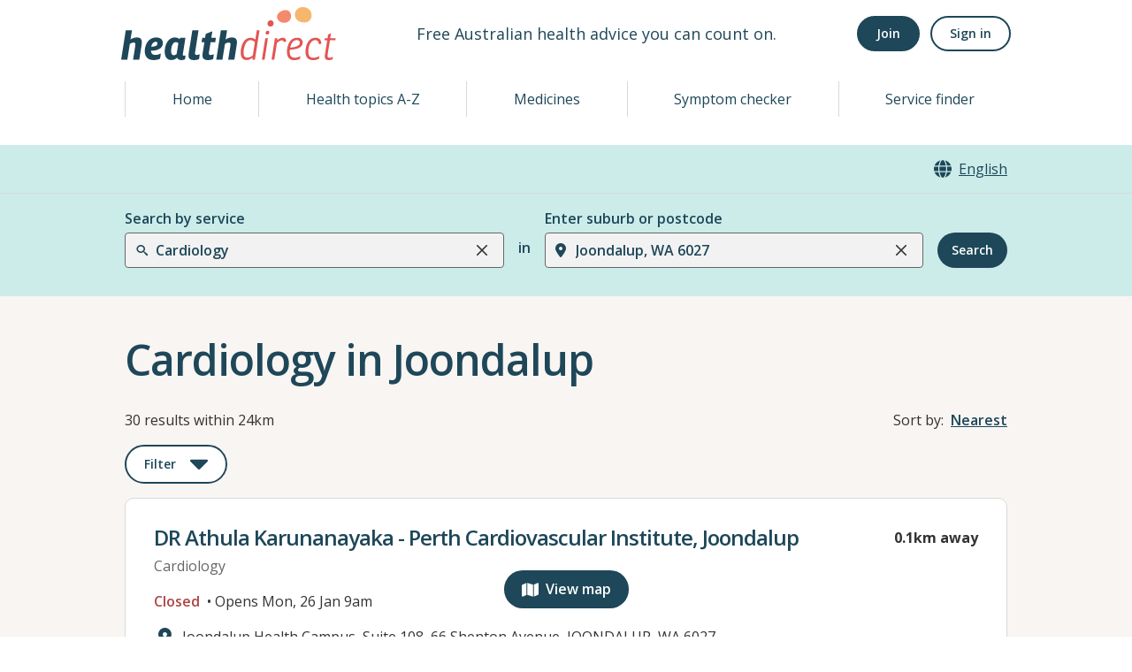

--- FILE ---
content_type: application/javascript
request_url: https://www.healthdirect.gov.au/australian-health-services/_next/static/chunks/433-73cbd2d7750a34c2.js
body_size: 3702
content:
(self.webpackChunk_N_E=self.webpackChunk_N_E||[]).push([[433],{20296:function(e){function r(e,r,t){function n(){var c=Date.now()-s;c<r&&c>=0?o=setTimeout(n,r-c):(o=null,t||(l=e.apply(u,i),u=i=null))}null==r&&(r=100);var o,i,u,s,l,c=function(){u=this,i=arguments,s=Date.now();var c=t&&!o;return o||(o=setTimeout(n,r)),c&&(l=e.apply(u,i),u=i=null),l};return c.clear=function(){o&&(clearTimeout(o),o=null)},c.flush=function(){o&&(l=e.apply(u,i),u=i=null,clearTimeout(o),o=null)},c}r.debounce=r,e.exports=r},95106:function(e,r,t){"use strict";t.d(r,{Z:function(){return v}});var n=t(87462),o=t(67294),i=t(58072),u=t(65342),s=t(4942),l=t(1413),c=t(97685),a=t(45987),f=t(57003),d=["defaultOptions","cacheOptions","loadOptions","options","isLoading","onInputChange","filterOption"];t(73935),t(73469);var v=(0,o.forwardRef)(function(e,r){var t,v,m,p,h,b,g,y,E,w,Z,x,C,L,N,S,_,O,j,z,I,k,A,R,M,F,T,q,J,B,G,P,D,H,V,W,K,Q,U,X,Y,$,ee,er,et,en,eo,ei,eu,es,el,ec=(m=void 0!==(v=e.defaultOptions)&&v,h=void 0!==(p=e.cacheOptions)&&p,b=e.loadOptions,e.options,g=e.isLoading,y=e.onInputChange,E=e.filterOption,Z=(w=(0,a.Z)(e,d)).inputValue,x=(0,o.useRef)(void 0),C=(0,o.useRef)(!1),L=(0,o.useState)(Array.isArray(m)?m:void 0),S=(N=(0,c.Z)(L,2))[0],_=N[1],O=(0,o.useState)(void 0!==Z?Z:""),z=(j=(0,c.Z)(O,2))[0],I=j[1],k=(0,o.useState)(!0===m),R=(A=(0,c.Z)(k,2))[0],M=A[1],F=(0,o.useState)(void 0),q=(T=(0,c.Z)(F,2))[0],J=T[1],B=(0,o.useState)([]),P=(G=(0,c.Z)(B,2))[0],D=G[1],H=(0,o.useState)(!1),W=(V=(0,c.Z)(H,2))[0],K=V[1],Q=(0,o.useState)({}),X=(U=(0,c.Z)(Q,2))[0],Y=U[1],$=(0,o.useState)(void 0),er=(ee=(0,c.Z)($,2))[0],et=ee[1],en=(0,o.useState)(void 0),ei=(eo=(0,c.Z)(en,2))[0],eu=eo[1],h!==ei&&(Y({}),eu(h)),m!==er&&(_(Array.isArray(m)?m:void 0),et(m)),(0,o.useEffect)(function(){return C.current=!0,function(){C.current=!1}},[]),es=(0,o.useCallback)(function(e,r){if(!b)return r();var t=b(e,r);t&&"function"==typeof t.then&&t.then(r,function(){return r()})},[b]),(0,o.useEffect)(function(){!0===m&&es(z,function(e){C.current&&(_(e||[]),M(!!x.current))})},[]),el=(0,o.useCallback)(function(e,r){var t=(0,f.L)(e,r,y);if(!t){x.current=void 0,I(""),J(""),D([]),M(!1),K(!1);return}if(h&&X[t])I(t),J(t),D(X[t]),M(!1),K(!1);else{var n=x.current={};I(t),M(!0),K(!q),es(t,function(e){C&&n===x.current&&(x.current=void 0,M(!1),J(t),D(e||[]),K(!1),Y(e?(0,l.Z)((0,l.Z)({},X),{},(0,s.Z)({},t,e)):X))})}},[h,es,q,X,y]),(0,l.Z)((0,l.Z)({},w),{},{options:W?[]:z&&q?P:S||[],isLoading:R||void 0!==g&&g,onInputChange:el,filterOption:void 0===E?null:E})),ea=(0,u.u)(ec);return o.createElement(i.S,(0,n.Z)({ref:r},ea))})},73460:function(e,r,t){"use strict";t.d(r,{Z:function(){return u}});var n=t(67294),o=t(20296),i=t.n(o);function u(e){var r,t,o;let{debounce:u,scroll:s,polyfill:c,offsetSize:a}=void 0===e?{debounce:0,scroll:!1,offsetSize:!1}:e,f=c||("undefined"==typeof window?class{}:window.ResizeObserver);if(!f)throw Error("This browser does not support ResizeObserver out of the box. See: https://github.com/react-spring/react-use-measure/#resize-observer-polyfills");let[d,v]=(0,n.useState)({left:0,top:0,width:0,height:0,bottom:0,right:0,x:0,y:0}),m=(0,n.useRef)({element:null,scrollContainers:null,resizeObserver:null,lastBounds:d}),p=u?"number"==typeof u?u:u.scroll:null,h=u?"number"==typeof u?u:u.resize:null,b=(0,n.useRef)(!1);(0,n.useEffect)(()=>(b.current=!0,()=>void(b.current=!1)));let[g,y,E]=(0,n.useMemo)(()=>{let e=()=>{if(!m.current.element)return;let{left:e,top:r,width:t,height:n,bottom:o,right:i,x:u,y:s}=m.current.element.getBoundingClientRect(),c={left:e,top:r,width:t,height:n,bottom:o,right:i,x:u,y:s};m.current.element instanceof HTMLElement&&a&&(c.height=m.current.element.offsetHeight,c.width=m.current.element.offsetWidth),Object.freeze(c),b.current&&!l(m.current.lastBounds,c)&&v(m.current.lastBounds=c)};return[e,h?i()(e,h):e,p?i()(e,p):e]},[v,a,p,h]);function w(){m.current.scrollContainers&&(m.current.scrollContainers.forEach(e=>e.removeEventListener("scroll",E,!0)),m.current.scrollContainers=null),m.current.resizeObserver&&(m.current.resizeObserver.disconnect(),m.current.resizeObserver=null)}function Z(){m.current.element&&(m.current.resizeObserver=new f(E),m.current.resizeObserver.observe(m.current.element),s&&m.current.scrollContainers&&m.current.scrollContainers.forEach(e=>e.addEventListener("scroll",E,{capture:!0,passive:!0})))}let x=e=>{e&&e!==m.current.element&&(w(),m.current.element=e,m.current.scrollContainers=function e(r){let t=[];if(!r||r===document.body)return t;let{overflow:n,overflowX:o,overflowY:i}=window.getComputedStyle(r);return[n,o,i].some(e=>"auto"===e||"scroll"===e)&&t.push(r),[...t,...e(r.parentElement)]}(e),Z())};return r=E,t=Boolean(s),(0,n.useEffect)(()=>{if(t)return window.addEventListener("scroll",r,{capture:!0,passive:!0}),()=>void window.removeEventListener("scroll",r,!0)},[r,t]),o=y,(0,n.useEffect)(()=>(window.addEventListener("resize",o),()=>void window.removeEventListener("resize",o)),[o]),(0,n.useEffect)(()=>{w(),Z()},[s,E,y]),(0,n.useEffect)(()=>w,[]),[x,d,g]}let s=["x","y","top","bottom","left","right","width","height"],l=(e,r)=>s.every(t=>e[t]===r[t])},5370:function(e,r,t){"use strict";t.d(r,{l:function(){return a}});var n=t(38267),o=t(35059),i=t(91639),u=t(33179),s=t(66384),l=t(25432),c=t(85893),a=(0,o.G)(function(e,r){var t;let o=(0,i.mq)("FormLabel",e),a=(0,u.Lr)(e),{className:d,children:v,requiredIndicator:m=(0,c.jsx)(f,{}),optionalIndicator:p=null,...h}=a,b=(0,n.NJ)(),g=null!=(t=null==b?void 0:b.getLabelProps(h,r))?t:{ref:r,...h};return(0,c.jsxs)(s.m.label,{...g,className:(0,l.cx)("chakra-form__label",a.className),__css:{display:"block",textAlign:"start",...o},children:[v,(null==b?void 0:b.isRequired)?m:p]})});a.displayName="FormLabel";var f=(0,o.G)(function(e,r){let t=(0,n.NJ)(),o=(0,n.e)();if(!(null==t?void 0:t.isRequired))return null;let i=(0,l.cx)("chakra-form__required-indicator",e.className);return(0,c.jsx)(s.m.span,{...null==t?void 0:t.getRequiredIndicatorProps(e,r),__css:o.requiredIndicator,className:i})});f.displayName="RequiredIndicator"},8399:function(e,r,t){"use strict";t.d(r,{J1:function(){return m}});var n=t(38267),o=t(56877),i=t(55227),u=t(35059),s=t(91639),l=t(33179),c=t(66384),a=t(25432),f=t(85893),[d,v]=(0,i.k)({name:"FormErrorStylesContext",errorMessage:"useFormErrorStyles returned is 'undefined'. Seems you forgot to wrap the components in \"<FormError />\" "}),m=(0,u.G)((e,r)=>{let t=(0,s.jC)("FormError",e),o=(0,l.Lr)(e),i=(0,n.NJ)();return(null==i?void 0:i.isInvalid)?(0,f.jsx)(d,{value:t,children:(0,f.jsx)(c.m.div,{...null==i?void 0:i.getErrorMessageProps(o,r),className:(0,a.cx)("chakra-form__error-message",e.className),__css:{display:"flex",alignItems:"center",...t.text}})}):null});m.displayName="FormErrorMessage",(0,u.G)((e,r)=>{let t=v(),i=(0,n.NJ)();if(!(null==i?void 0:i.isInvalid))return null;let u=(0,a.cx)("chakra-form__error-icon",e.className);return(0,f.jsx)(o.J,{ref:r,"aria-hidden":!0,...e,__css:t.icon,className:u,children:(0,f.jsx)("path",{fill:"currentColor",d:"M11.983,0a12.206,12.206,0,0,0-8.51,3.653A11.8,11.8,0,0,0,0,12.207,11.779,11.779,0,0,0,11.8,24h.214A12.111,12.111,0,0,0,24,11.791h0A11.766,11.766,0,0,0,11.983,0ZM10.5,16.542a1.476,1.476,0,0,1,1.449-1.53h.027a1.527,1.527,0,0,1,1.523,1.47,1.475,1.475,0,0,1-1.449,1.53h-.027A1.529,1.529,0,0,1,10.5,16.542ZM11,12.5v-6a1,1,0,0,1,2,0v6a1,1,0,1,1-2,0Z"})})}).displayName="FormErrorIcon"},40078:function(e,r,t){"use strict";t.d(r,{I:function(){return s}});var n=t(56877),o=t(35059),i=t(67294),u=t(85893);function s(e){let{viewBox:r="0 0 24 24",d:t,displayName:s,defaultProps:l={}}=e,c=i.Children.toArray(e.path),a=(0,o.G)((e,o)=>(0,u.jsx)(n.J,{ref:o,viewBox:r,...l,...e,children:c.length?c:(0,u.jsx)("path",{fill:"currentColor",d:t})}));return a.displayName=s,a}},88163:function(e,r,t){"use strict";t.d(r,{T:function(){return n}});var n=(0,t(40078).I)({displayName:"CloseIcon",d:"M.439,21.44a1.5,1.5,0,0,0,2.122,2.121L11.823,14.3a.25.25,0,0,1,.354,0l9.262,9.263a1.5,1.5,0,1,0,2.122-2.121L14.3,12.177a.25.25,0,0,1,0-.354l9.263-9.262A1.5,1.5,0,0,0,21.439.44L12.177,9.7a.25.25,0,0,1-.354,0L2.561.44A1.5,1.5,0,0,0,.439,2.561L9.7,11.823a.25.25,0,0,1,0,.354Z"})},41442:function(e,r,t){"use strict";t.d(r,{n:function(){return i}});var n=t(40078),o=t(85893),i=(0,n.I)({viewBox:"0 0 14 14",path:(0,o.jsx)("g",{fill:"currentColor",children:(0,o.jsx)("polygon",{points:"5.5 11.9993304 14 3.49933039 12.5 2 5.5 8.99933039 1.5 4.9968652 0 6.49933039"})})})},87146:function(e,r,t){"use strict";t.d(r,{Z:function(){return o}});var n=t(82222);function o(e){var r=function(e,r){if("object"!==(0,n.Z)(e)||null===e)return e;var t=e[Symbol.toPrimitive];if(void 0!==t){var o=t.call(e,r||"default");if("object"!==(0,n.Z)(o))return o;throw TypeError("@@toPrimitive must return a primitive value.")}return("string"===r?String:Number)(e)}(e,"string");return"symbol"===(0,n.Z)(r)?r:String(r)}}}]);

--- FILE ---
content_type: application/javascript
request_url: https://www.healthdirect.gov.au/australian-health-services/_next/static/chunks/pages/search/%5B...params%5D-1b8e596e1a16f786.js
body_size: 4808
content:
(self.webpackChunk_N_E=self.webpackChunk_N_E||[]).push([[786],{39417:function(e,t,i){(window.__NEXT_P=window.__NEXT_P||[]).push(["/search/[...params]",function(){return i(77484)}])},77484:function(e,t,i){"use strict";i.r(t),i.d(t,{__N_SSP:function(){return en},default:function(){return es}});var n=i(26042),s=i(69396),r=i(85893),o=i(23100),l=i(204),a=i(25155),c=i(3465),u=i(828),d=i(67294),h=i(96272),v=i(49842),f=i(91249),p=i(99534),g=i(88911),b=i(45297),m=i(40690),x=i(31225),y=function(e){var t=e.isMapView,i=e.radiusResults,l=(0,p.Z)(e,["isMapView","radiusResults"]),c=(0,a.$G)("common").t,u=(0,a.$G)("nhsd").t,h=(0,d.useContext)(m.ZP),v=h.serviceType,f=h.suburb;return(0,r.jsxs)(o.xu,(0,s.Z)((0,n.Z)({},l),{children:[(0,r.jsx)(g.x,{mt:3,mb:0,color:"textImportant",fontWeight:600,sx:(0,s.Z)((0,n.Z)({},(0,b.T)(1)),{display:{tablet:void 0!==t&&t?"none":"inherit"}}),children:(0,x.S)(c,u,v,c("search.yourServiceType"),f)}),(0,r.jsx)(g.x,{my:0,color:"GrayText",children:i})]}))},w=function(e){var t=e.toggle,i=(0,d.useState)(!1),n=i[0],s=i[1];return(0,d.useEffect)(function(){var e=function(){window.scrollY>t?s(!0):s(!1)};return window.addEventListener("scroll",e),function(){window.removeEventListener("scroll",e)}},[]),[n]},j=i(11163),S=function(e){var t=e.fixed,i=void 0!==t&&t,n=e.isMapView,s=void 0!==n&&n,l=e.radiusResults,c=e.firstOpenOnFocus,p=(0,a.$G)("common").t,g=(0,j.useRouter)(),b=(0,d.useState)(!1),m=b[0],x=b[1],S=(0,u.Z)(w({toggle:80}),1)[0],k=["aii","bn","el","sr","vi","zh-TW"].includes((null==g?void 0:g.locale)||"en");return(0,d.useEffect)(function(){var e=function(){x(!1)};return g.events.on("routeChangeComplete",e),function(){g.events.off("routeChangeComplete",e)}},[]),(0,r.jsx)(o.xu,{p:{mobile:4,tablet:0},pos:{mobile:i?S?"fixed":!m&&k?"static":"absolute":"static",tablet:"sticky"},top:0,left:0,right:0,zIndex:S||m?4:2,bgColor:{mobile:i?S||m?"bgPrimary":"transparent":"bgPrimary",tablet:"bgPrimary"},transition:"background 200ms ease",children:(0,r.jsxs)(o.xu,{layerStyle:"pageLayout",py:0,children:[(0,r.jsx)(h.z,{onClick:function(){return x(!m)},variant:"link",display:{tablet:"none"},fontWeight:600,rightIcon:(0,r.jsx)(v.E,{src:"/australian-health-services/static/images/".concat(m?"caret-up":"caret-down",".svg"),alt:"","aria-hidden":!0}),children:p(m?"actions.hideSearch":"actions.editSearch")}),(0,r.jsx)(f.R,{pt:4,pb:{tablet:s?4:8},display:{mobile:m?"block":"none",tablet:"block"},firstOpenOnFocus:c}),(0,r.jsx)(y,{display:{mobile:m||i&&!S?"none":"block",tablet:s?"block":"none"},pb:{tablet:s?4:0},radiusResults:l,isMapView:!0})]})})},k=i(21719),C=i(15753),T=i(7335),Z=i(34629),_=i(4453),R=i(61202),M=i(25619),O=i(18627),I=i(97277),L=i(15351),V=i(95157),P=i(42141),E=i(5439),N=i(46890),G=function(e){var t=e.healthcareServices,i=e.isMapView,c=void 0!==i&&i,h=e.radiusMessage,v=e.serviceTypeIds,f=(0,a.$G)("common").t,p=(0,a.$G)("nhsd").t,b=(0,j.useRouter)(),x=(0,T.q)(),y=(0,T.q)(),w=(0,P.Z)().isClientLoading,S=(0,R.m)(),k=S.handleSearch,G=S.resetFilters,q=S.currentFilter,F=S.handleRemoveFilter,$=(0,u.Z)((0,Z.dQ)("breakpoints",["tablet"]),1)[0],W=(0,u.Z)((0,_.a)("(min-width: ".concat($,")")),1)[0],z=c?f("actions.backToMapView"):f("actions.backToSearchResults"),B=f("actions.filter"),H=(0,d.useContext)(m.ZP),U=H.currentServiceType,A=H.serviceType;(0,d.useEffect)(function(){var e=function(){y.onClose(),x.onClose()};return b.events.on("routeChangeComplete",e),function(){b.events.off("routeChangeComplete",e)}},[]);var D=(0,d.useMemo)(function(){return c?O.Z:M.Z},[c]),X=function(e){var t;return F(e.filterKey,e.value)},K=function(e,t){var i="";return"practitionerLanguageCodes"===e?p("nhsd:/reference/common/language/".concat(t)):"practitionerGenderCodes"===e?p("nhsd:/reference/common/gender/".concat(t)):f("filters.".concat(e,".").concat(t,".title"))};return(0,r.jsxs)(r.Fragment,{children:[(0,r.jsxs)(l.k,{flexDir:{mobile:"column",mobileL:"row"},justifyContent:"space-between",alignItems:"baseline",mb:{mobile:"base",mobileL:0},children:[(0,r.jsx)(g.x,{children:h}),!c&&t.length>0&&(0,r.jsx)(L.Z,{})]}),(0,r.jsxs)(l.k,{alignItems:"flex-start",gap:2,flexWrap:"wrap",mb:"base",children:[(0,r.jsx)(I.Z,(0,s.Z)((0,n.Z)({},y.getButtonProps()),{onClick:function(){x.onClose(),y.onToggle()},isOpen:y.isOpen,text:B,"data-testid":"btn-all-filters".concat(c?"-map":"")})),Object.keys(q).map(function(e){var t;return(null!==(t=q[e])&&void 0!==t?t:[]).map(function(t){return(0,r.jsx)(E.Z,{onClick:function(){X({filterKey:e,value:t})},text:K(e,t)},"".concat(e,"-").concat(t))})})]}),(0,r.jsx)(o.xu,(0,s.Z)((0,n.Z)({as:D},y.getDisclosureProps()),{isOpen:y.isOpen,onClose:y.onClose,closeText:z,isLoading:w,heading:f("actions.filters"),submitText:f("actions.showResults"),onSubmit:function(){(0,N.r)(null==U?void 0:U.idRef)!==(0,N.r)(null==A?void 0:A.idRef)&&G(),k(),W&&y.onToggle()},children:(0,r.jsx)(o.xu,{p:{tablet:2,desktop:2},children:V.rG.map(function(e,t){return(0,r.jsxs)(r.Fragment,{children:[!e.showOnlyForServices&&(0,r.jsx)(C.Z,{filterHeading:e.heading,filterGroupValues:e.filters,borderBottom:t<V.rG.length-1,isMapView:!!c&&c,filterHideOn:e.hideOn,displayAs:e.displayAs},t),e.showOnlyForServices&&e.showOnlyForServices.indexOf(v)>-1&&(0,r.jsx)(C.Z,{filterHeading:e.heading,filterGroupValues:e.filters,borderBottom:t<V.rG.length-1,isMapView:!!c&&c,filterHideOn:e.hideOn,displayAs:e.displayAs},t)]})})})}))]})},q=i(14418),F=i(96486),$=i.n(F),W=i(88011),z=i(82234),B=function(e){var t,i,n=e.services,s=e.count,o=e.listRef,c=(0,a.$G)("common").t,u=(0,j.useRouter)(),h=(null===(t=W.l.get(u.locale))||void 0===t?void 0:t.dir)||"ltr",f=(0,d.useContext)(m.ZP).searchClickHandler,p=(0,d.useMemo)(function(){return Number(u.query.offset)||0},[u.query.offset]),g=$().debounce(function(e){f({offset:"Previous"===e?p-10:p+10,searchMethod:"Results - pagination"}),o&&o.current&&o.current.focus({preventScroll:!0})},300);return(0,r.jsxs)(l.k,{justifyContent:"space-between",children:[(0,r.jsx)(l.k,{visibility:p>0&&(null==n?void 0:n.length)?"visible":"hidden",left:0,children:(0,r.jsx)(z.H,{variant:"link",fontWeight:"600",onClick:function(){return g("Previous")},"data-test-id":"search-previous-page",leftIcon:(0,r.jsx)(v.E,{src:"/australian-health-services/static/images/chevron-prev.svg",alt:"Previous arrow","aria-hidden":!0,transform:"rtl"===h?"rotate(180deg)":"rotate(0deg)"}),iconSpacing:3,children:c("actions.previous")})}),(0,r.jsx)(l.k,{visibility:(s>40?p<40:s-p>10)?"visible":"hidden",children:(0,r.jsx)(z.H,{variant:"link",fontWeight:"600",onClick:function(){return g("Next")},"data-test-id":"search-next-page",rightIcon:(0,r.jsx)(v.E,{src:"/australian-health-services/static/images/chevron-next.svg",alt:"Next arrow","aria-hidden":!0,transform:"rtl"===h?"rotate(180deg)":"rotate(0deg)"}),iconSpacing:3,children:c(s&&(s>40&&30===p||s<40&&s-p<=20&&s-p>0)?"actions.last":"actions.next")})})]})},H=i(94050),U=i(33957),A=i(51452),D=function(e){var t=e.suburbURIText,i=e.services,n=e.radiusResults,s=e.count,l=e.toggleMapListView,c=e.showToggleBtn,u=e.relatedServices,f=e.serviceName,p=e.phoneServices,b=e.homeVisits,y=e.serviceTypeIds,w=(0,a.$G)("common").t,S=(0,a.$G)("nhsd").t,k=(0,j.useRouter)(),C=null;k&&k.query&&k.query.offset&&(C=(0,A.m)(k.query.offset));var T=!C,Z=C&&C<=40,_=Number.isNaN(C)&&!C,R=!i.length&&!p.length&&!b.length,M=!!i.length||!!p.length||!!b.length,O=(0,d.useContext)(m.ZP),I=O.currentServiceType,L=O.currentSuburb,V=(0,d.useRef)(null);return!i.length&&(p.length||b.length),(0,r.jsxs)(o.xu,{as:"main",layerStyle:"pageLayout",children:[(0,r.jsx)(q.X,{as:"h1",size:"headingxxl",mt:{tablet:"space4"},mb:{mobile:"space3",tablet:"space4"},"data-testid":"search-results-heading-text",children:(0,x.S)(w,S,I,f,L)}),(0,r.jsx)(G,{healthcareServices:i,radiusMessage:i.length?n:"",serviceTypeIds:y}),(R||!T&&!Z||_)&&(0,r.jsx)(U.Z,{}),M&&(T||Z)&&!_&&(0,r.jsxs)(r.Fragment,{children:[(0,r.jsx)(H.Z,{suburbURIText:t,healthcareServices:i,relatedServices:u,phoneServices:p,homeVisits:b,listRef:V}),(0,r.jsx)(B,{count:s,services:i,listRef:V}),!!c&&(0,r.jsx)(o.xu,{position:"sticky",bottom:0,margin:"0 auto",width:"fit-content",children:(0,r.jsxs)(h.z,{size:"auto",onClick:l,mb:8,"data-testid":"view-map-btn",leftIcon:(0,r.jsx)(v.E,{src:"/australian-health-services/static/images/map.svg",alt:"","aria-hidden":!0}),iconSpacing:2,children:[w("actions.viewMap",{ns:"common"}),(0,r.jsx)(g.x,{as:"span",srOnly:!0,children:", Warning: Googles Map view is not very accessible friendly."})]})})]})]})},X=i(36079),K=i(3802),J=i(51438),Q=i(52951),Y=i(54535),ee=function(){function e(t){(0,J.Z)(this,e),this.relatedServices=t}return(0,Q.Z)(e,[{key:"groups",get:function(){return this.relatedServices.groups}},{key:"serviceTypes",get:function(){var e,t;return null===(e=this.relatedServices)||void 0===e?void 0:null===(t=e.serviceTypes)||void 0===t?void 0:t.map(function(e){return new Y.U({id:e.valueType.idRef,label:e.valueType.label})})}}]),e}(),et=i(2498),ei=i(6394),en=!0,es=function(e){var t,i,u=e.suburbURIText,h=e.healthcareServices,v=e.mapPins,f=e.urlParams,p=e._relatedServices,g=e._phoneServices,b=e._homeVisits,x=c.g.fromList(h.services),y=c.g.fromList(g.services),w=c.g.fromList(b.services);p&&(i=new ee(p)),(0,a.$G)("common").t;var C=(0,j.useRouter)(),T=(0,d.useContext)(m.ZP),Z=T.searchMethod,_=T.filters,M=T.serviceType,O=T.suburb;null==M||M.idRef,m.$t;var I=(0,d.useState)(!!v.length&&(null===(t=C.query)||void 0===t?void 0:t.isMapView)==="true"),L=I[0],V=I[1];(0,d.useEffect)(function(){0===v.length&&V(!1)},[v.length]),(0,d.useEffect)(function(){sessionStorage.setItem("searchUrl",window.location.toString())},[x]),(0,d.useEffect)(function(){return L?document.body.style.overflow="hidden":document.body.style.overflow="unset",function(){document.body.style.overflow="unset"}},[L]),(0,d.useEffect)(function(){if(null==C||null===(e=C.query)||void 0===e||!e.localeChange){var e,t,i,s={};x.forEach(function(e){s[e.id]=e.extraServices}),sessionStorage.setItem(ei.v,JSON.stringify(s));var r=null==C?void 0:null===(t=C.query)||void 0===t?void 0:t.search_method;(0,et.L9)((0,n.Z)({event:"service_search",search_method:r||Z,search_term:null==M?void 0:M.label,service_id:q,service_type:F,search_type:null==M?void 0:M.gtmSearchType,suburb:"".concat(null==O?void 0:O.label,", ").concat(null==O?void 0:O.state.label," ").concat(null==O?void 0:O.code),suburb_search_type:(null==O?void 0:O.currentLocation)?"Current location":"Manual",page_type:(null==C?void 0:null===(i=C.query)||void 0===i?void 0:i.isMapView)==="true"?"Map":"List",number_results:h.count,page_number:f.pageNumber},_&&{filter_type:Object.values(_).map(function(e){return e.join(" | ")}).join(" | ")}))}},[h]);var P=function(){V(function(e){return(0,et.L9)({event:"view_results",link_text:e?"List":"Map"}),C.replace({query:(0,s.Z)((0,n.Z)({},C.query),{isMapView:!e})},void 0,{shallow:!0}),!e})},E=h.resultsRadiusDisplay,q=(0,N.r)((null==M?void 0:M.fullIdRef)||""),F=null==M?void 0:M.gtmServiceType;return(0,r.jsxs)(R.W,{children:[(0,r.jsx)(X.ZP,{children:(0,r.jsxs)(o.xu,{position:"fixed",top:"0",left:"0",width:"100%",height:"100vh",zIndex:2,visibility:L?"visible":"hidden",children:[(0,r.jsx)(S,{radiusResults:E,isMapView:!0,firstOpenOnFocus:!1}),(0,r.jsx)(o.xu,{pos:"absolute",m:{mobile:4,tablet:8},zIndex:2,children:(0,r.jsx)(G,{healthcareServices:v,isMapView:!0,serviceTypeIds:q})}),(0,r.jsx)(K.Z,{healthcareServicesPin:v,toggleMapListView:P})]})}),(0,r.jsx)(o.xu,{visibility:L?"hidden":"visible",children:(0,r.jsxs)(o.xu,{bg:"bgNeutral",pb:{mobile:4,desktop:8},pos:"relative",children:[(0,r.jsx)(o.xu,{bg:{tablet:"bgPrimary"},borderBottomWidth:{tablet:1},borderColor:"mutedBorder",borderStyle:"solid",children:(0,r.jsx)(l.k,{layerStyle:"pageLayout",lineHeight:1,justifyContent:"flex-end",children:(0,r.jsx)(k.Z,{})})}),(0,r.jsx)(S,{fixed:!0,radiusResults:E}),(0,r.jsx)(D,{suburbURIText:u,services:x,radiusResults:E,count:h.count,toggleMapListView:P,showToggleBtn:!!v.length,relatedServices:(null==i?void 0:i.serviceTypes)||[],phoneServices:y,homeVisits:w,serviceName:null==f?void 0:f.serviceName,serviceTypeIds:q})]})})]})}},45297:function(e,t,i){"use strict";i.d(t,{T:function(){return s},i:function(){return n}});var n={width:"1px",height:"1px",padding:"0",margin:"-1px",clip:"rect(0,0,0,0)",border:"0",position:"absolute"},s=function(e){return{overflow:"hidden",display:"-webkit-box",webkitBoxOrient:"vertical",webkitLineClamp:String(e)}}}},function(e){e.O(0,[662,255,342,763,625,896,627,433,934,187,245,817,620,249,774,888,179],function(){return e(e.s=39417)}),_N_E=e.O()}]);